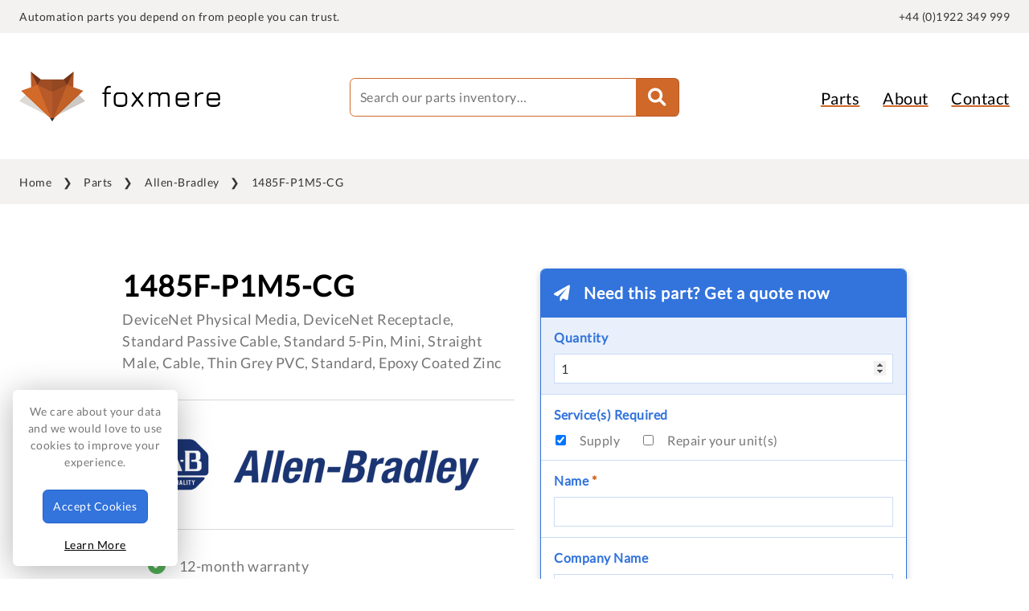

--- FILE ---
content_type: text/html; charset=UTF-8
request_url: https://foxmere.com/en/parts/allen-bradley/1485fp1m5cg
body_size: 5202
content:
<!doctype html>
<html lang="en" xmlns:og="http://ogp.me/ns#">
<head>
  <!-- Build v12.34.0 -->
   
  <script src="https://challenges.cloudflare.com/turnstile/v0/api.js" async defer type="6c1e64c46a64b7af4c9b55ef-text/javascript"></script>

      <!-- Google Tag Manager -->
    <script type="6c1e64c46a64b7af4c9b55ef-text/javascript">(function(w,d,s,l,i){w[l]=w[l]||[];w[l].push({'gtm.start':
    new Date().getTime(),event:'gtm.js'});var f=d.getElementsByTagName(s)[0],
    j=d.createElement(s),dl=l!='dataLayer'?'&l='+l:'';j.async=true;j.src=
    'https://www.googletagmanager.com/gtm.js?id='+i+dl;f.parentNode.insertBefore(j,f);
    })(window,document,'script','dataLayer','GTM-NM9HT3B');</script>
    <!-- End Google Tag Manager -->
  
  <title>1485F-P1M5-CG by Allen-Bradley with 12 month warranty | Foxmere</title>
  <meta name="description" content="DeviceNet Physical Media, DeviceNet Receptacle, Standard Passive Cable, Standard 5-Pin, Mini, Straight Male, Cable, Thin Grey PVC, Standard, Epoxy Coated Zinc">
  <meta charset="UTF-8" />
  <meta name="viewport" content="width=device-width, initial-scale=1" />
  
        <meta property="og:title" content="1485F-P1M5-CG by Allen-Bradley from Foxmere" />
  <meta property="og:url" content="https://foxmere.com/en/parts/allen-bradley/1485fp1m5cg" />
      <meta property="og:image" content="https://foxmere.s3.eu-west-2.amazonaws.com/img/cards/allen-bradley.png" />
    <meta property="og:description" content="Allen-Bradley 1485F-P1M5-CG. Get a price at Foxmere. Reliable Allen-Bradley spares with a 12-month warranty. Express delivery available." />
    <meta name="twitter:card" content="summary_large_image" />
    <meta name="twitter:creator" content="@foxmere" />
  
  
  <link rel="preload" href="https://foxmere.com/fonts/google/lato.woff2" as="font" type="font/woff2" crossorigin>
  <link rel="preload" href="https://foxmere.com/fonts/google/lato-latin-ext.woff2" as="font" type="font/woff2" crossorigin>
  <link href="https://foxmere.com/css/fonts.css?v=1765459354" rel="stylesheet">
  <link href="https://foxmere.com/css/app.css?v=1765459354" rel="stylesheet">
      <link rel="canonical" href="https://foxmere.com/en/parts/allen-bradley/1485fp1m5cg">
  
  <link rel="apple-touch-icon" sizes="180x180" href="https://foxmere.com/favicon/apple-touch-icon.png">
<link rel="icon" type="image/png" sizes="32x32" href="https://foxmere.com/favicon/favicon-32x32.png">
<link rel="icon" type="image/png" sizes="16x16" href="https://foxmere.com/favicon/favicon-16x16.png">
<link rel="manifest" href="https://foxmere.com/favicon/site.webmanifest">
<link rel="mask-icon" href="https://foxmere.com/favicon/safari-pinned-tab.svg" color="#5bbad5">
<meta name="msapplication-TileColor" content="#ff0000">
<meta name="theme-color" content="#ffffff">  <!--    

      ad88                                                                                                      
    d8"                                                                                                        
    88                                                                                                         
  MM88MMM      ,adPPYba,      8b,     ,d8     88,dPYba,,adPYba,       ,adPPYba,     8b,dPPYba,      ,adPPYba,  
    88        a8"     "8a      `Y8, ,8P'      88P'   "88"    "8a     a8P_____88     88P'   "Y8     a8P_____88  
    88        8b       d8        )888(        88      88      88     8PP"""""""     88             8PP"""""""  
    88        "8a,   ,a8"      ,d8" "8b,      88      88      88     "8b,   ,aa     88             "8b,   ,aa  
    88         `"YbbdP"'      8P'     `Y8     88      88      88      `"Ybbd8"'     88              `"Ybbd8"'                                                                                                        
 
  -->
</head>
<body>
      <!-- Google Tag Manager (noscript) -->
    <noscript><iframe src="https://www.googletagmanager.com/ns.html?id=GTM-NM9HT3B" height="0" width="0" style="display:none;visibility:hidden"></iframe></noscript>
    <!-- End Google Tag Manager (noscript) -->
    <section class="c-pre-header u-bg-cream u-from-laptop" itemscope itemtype="https://schema.org/WebSite">
  <div class="o-wrapper o-wrapper--shallow">
    <div class="o-layout o-layout--flush">
      <div class="o-layout__item u-1/2"><span>Automation parts you depend on from people you can trust.</span></div>
      <div class="o-layout__item u-1/2 u-txt-right">
        <!-- language -->
        <!-- account -->
        <div class="phone-number">
          <span><a href="tel:00441922349999" title="Click to call" aria-label="quick-telephone">+44 (0)1922 349 999</a></span>
        </div>
      </div>
    </div>
  </div>
</section>

<header class="c-header-desktop u-from-laptop">
  <div class="o-wrapper">
    <div class="o-layout o-layout--flush">
      <div class="o-layout__item u-1/3">
        <div class="c-logo">
  <a href="https://foxmere.com/en">
    <img src="https://foxmere.com/img/foxmere.png" alt="Foxmere" title="Foxmere">
  </a>
</div>      </div>

      <div class="o-layout__item u-1/3">
        <form method="get" action="https://foxmere.com/en/parts/search" class="c-search-desktop">
                      <input type="text" name="query" placeholder="Search our parts inventory&mldr;" autocomplete="off">
                    <button class="u-fa c-btn"></button>
        </form>
      </div>

      <nav class="o-layout__item u-1/3 c-navigation-desktop u-txt-right">
        <ul>
  <li class="u-to-laptop"><a href="https://foxmere.com/en">Home</a></li>
  <li><a href="https://foxmere.com/en/parts">Parts</a></li>
  <li><a href="https://foxmere.com/en/about">About</a></li>
  <li class="u-to-laptop"><a href="https://foxmere.com/en/industries">Who We Serve</a></li>
  <li><a href="https://foxmere.com/en/contact">Contact</a></li>
  <li class="u-to-laptop"><a href="https://foxmere.com/en/journal">Journal</a></li>
  <li class="u-to-laptop"><a href="https://foxmere.com/en/careers">Careers</a></li>
</ul>      </nav>
    </div>
  </div>
</header>  <header class="c-header__handheld u-to-laptop">
  <div class="c-logo">
  <a href="https://foxmere.com/en">
    <img src="https://foxmere.com/img/foxmere.png" alt="Foxmere" title="Foxmere">
  </a>
</div>  <!-- Language --> 
  <div class="phone">
    <a href="tel:00441922349999" title="Click to call" aria-label="quick-telephone"><i class="fas fa-phone"></i></a>
  </div>

  <div class="c-navigation-handheld">
    <input id="burger" type="checkbox" />

    <label for="burger" aria-label="main-menu">
      <span></span>
      <span></span>
      <span></span>
    </label>
    <nav>
      <ul>
  <li class="u-to-laptop"><a href="https://foxmere.com/en">Home</a></li>
  <li><a href="https://foxmere.com/en/parts">Parts</a></li>
  <li><a href="https://foxmere.com/en/about">About</a></li>
  <li class="u-to-laptop"><a href="https://foxmere.com/en/industries">Who We Serve</a></li>
  <li><a href="https://foxmere.com/en/contact">Contact</a></li>
  <li class="u-to-laptop"><a href="https://foxmere.com/en/journal">Journal</a></li>
  <li class="u-to-laptop"><a href="https://foxmere.com/en/careers">Careers</a></li>
</ul>    </nav>
  </div>

  <div>
    <form method="get" action="https://foxmere.com/en/parts/search" class="c-search-handheld">
      <input type="text" name="query" placeholder="Search our parts database&mldr;" autocomplete="off">
      <button class="u-fa c-btn"></button>
    </form>
  </div>
</header>  
  <script type="application/ld+json">
  {
    "@context": "https://schema.org/",
    "@type": "Product",
    "name": "{{ $part->name }}",
    "mpn": "{{ $part->name }}",
    "brand": {
      "@type": "Brand",
      "name": "{{ $part->manufacturer->name }}"
    },
    "sku": "{{ $part->id }}",
    "aggregateRating": {
      "itemReviewed": "Organization",
      "@type": "AggregateRating",
      "ratingValue": 5,
      "reviewCount": 37
    }
  }
  </script>


  <section class="c-breadcrumbs u-from-tablet">
    <div class="o-wrapper">
      <ul>
                              <li><a href="https://foxmere.com/en">Home</a></li>
                                        <li><a href="https://foxmere.com/en/parts">Parts</a></li>
                                        <li><a href="https://foxmere.com/en/parts/allen-bradley">Allen-Bradley</a></li>
                                        <li>1485F-P1M5-CG</li>
                        </ul>
    </div>
  </section>


  <main class="p-part">
    <div class="o-wrapper o-wrapper--laptop">

      <a class="c-anchor" id="alert"></a>



      <div class="o-layout o-layout--flush">
        <div class="o-layout__item u-1/1 u-1/2@tablet">
          <h1>1485F-P1M5-CG</h1>
          <h2 class="manufacturer u-to-tablet u-title u-title--h4" style="color: #1B3573">Allen-Bradley</h2>
          <p class="description">DeviceNet Physical Media, DeviceNet Receptacle, Standard Passive Cable, Standard 5-Pin, Mini, Straight Male, Cable, Thin Grey PVC, Standard, Epoxy Coated Zinc</p>

                      <section class="manufacturer-logo u-txt-center">
              <h2><img 
              src="https://foxmere.s3.eu-west-2.amazonaws.com/lazyload/manufacturers/logos/allen-bradley.png"
              data-src="https://foxmere.s3.eu-west-2.amazonaws.com/img/manufacturers/logos/allen-bradley.png"
              class="lazyload blurup"
              alt="Allen-Bradley"
              title="Allen-Bradley"
              ></h2>
            </section>
          
          <section class="c-trust-builder">
            <ul>
              <li class="warranty"><i class="fas fa-check-circle"></i><span>12-month warranty</span></li>
              <li class="shipping u-from-laptop u-from-laptop--inline"><i class="fas fa-earth"></i><span>Express, worldwide shipping available</span></li>
              <li class="shipping u-to-laptop"><i class="fas fa-earth"></i><span>Worldwide shipping</span></li>
              <li class="returns"><i class="fas fa-rotate-left"></i><span>No hassle returns policy</span></li>
              <li class="secure"><i class="fas fa-shield"></i><span>Secure payments</span></li>
              <li class="rating u-from-laptop u-from-laptop--inline"><i class="fas fa-star"></i><span>Foxmere is a Google 5-star company</span></li>
              <li class="rating u-to-laptop"><i class="fas fa-star"></i><span>Google 5-star company</span></li>
            </ul>
          </section>   
          
          <section class="part-details">
            <h3>Part Details</h3>
            <div class="o-layout">
              <div class="o-layout__item u-1/1 u-1/3@tablet label">Manufacturer</div>
              <div class="o-layout__item u-1/1 u-2/3@tablet value">Allen-Bradley</div>

              <div class="o-layout__item u-1/1 u-1/3@tablet label">Part Number</div>
              <div class="o-layout__item u-1/1 u-2/3@tablet value">1485F-P1M5-CG</div>

                              <div class="o-layout__item u-1/1 u-1/3@tablet label">Description</div>
                <div class="o-layout__item u-1/1 u-2/3@tablet value">DeviceNet Physical Media, DeviceNet Receptacle, Standard Passive Cable, Standard 5-Pin, Mini, Straight Male, Cable, Thin Grey PVC, Standard, Epoxy Coated Zinc</div>
              
              
                            
                            
                              <div class="o-layout__item u-1/1 u-1/3@tablet label">Category</div>
                <div class="o-layout__item u-1/1 u-2/3@tablet value">General Automation</div>
                          </div>
          </section>       
        </div>

        <div class="o-layout__item u-1/1 u-1/2@tablet enquire"><a class="c-anchor" id="rfq"></a>
          <form class="c-form c-form--blue c-form--shadow" method="POST" action="https://foxmere.com/en/parts/submit#alert">
            <input type="hidden" name="_token" value="njyCoKGPw5u3YDyutNdgrTN3nOcLZjsUzjRt6x16" autocomplete="off">            <div class="u-title u-title__box u-title--form u-title--h5">Need this part? Get a quote now</div>
            <input type="hidden" name="part" value="Allen-Bradley 1485F-P1M5-CG">
            <input type="hidden" name="description" value="DeviceNet Physical Media, DeviceNet Receptacle, Standard Passive Cable, Standard 5-Pin, Mini, Straight Male, Cable, Thin Grey PVC, Standard, Epoxy Coated Zinc">
            <div class="field field__input">
  <label for="quantity" class="c-form-label">Quantity</label>
  <input type="number" name="quantity" id="quantity" value="1" tabindex="1" autofocus required>
</div>            <div class="field field__checkbox">
              <span class="c-form-label">Service(s) Required</span>
              <div class="options">
                <input type="checkbox" id="supply" name="supply" tabindex="2" checked>
                <label for="supply">Supply</label>      
                <input type="checkbox" id="repair" name="repair" tabindex="3">
                <label for="repair">Repair <span class="u-from-laptop u-from-laptop--inline">your unit(s)</span></label>
              </div>     
            </div> 
            <div class="field field__input">
  <label for="name" class="c-form-label">Name <span class="c-form-required">*</span></label>
  <input type="text" name="name" id="name" value="" tabindex="4" required>
</div>            <div class="field field__input">
  <label for="company" class="c-form-label">Company Name</label>
  <input type="text" name="company" id="company" value="" tabindex="5">
</div>            <div class="field field__input">
  <label for="email" class="c-form-label">Email <span class="c-form-required">*</span></label>
  <input type="email" name="email" id="email" value="" tabindex="6" required>
</div>            <div class="field field__input">
  <label for="phone" class="c-form-label">Phone</label>
  <input type="text" name="phone" id="phone" value="" tabindex="7">
</div>            <div class="cf-turnstile" data-sitekey="0x4AAAAAAB6vkseIQdz2t8UU" data-size="flexible" data-callback="onTurnstileSuccess"></div>
<input type="hidden" name="cf-turnstile" id="cf-turnstile">            <div class="field field__btn">
              <button class="c-btn c-btn--blue" type="submit" tabindex="8">Get a Quote</button>
                              <p class="sold"><i class="fas fa-fire"></i>40 Units Sold</p>
                          </div>
          </form>

          <div class="c-quick-call">
            <div class="u-title u-title--h4">Speak to our expert team</div>
<p><a href="tel:00441922349999" title="Click to call" aria-label="telephone">
  <i class="fas fa-phone"></i>+44 (0)1922 349 999
</a></p>          </div>
        </div>
      </div>
    </div>
  </main>

  <section class="c-continue-searching u-bg-dark u-txt-center">
  <div class="o-wrapper">
    <div class="u-title u-title--h2 u-title--white">Search Our Stock</div>
    <p>We have over <span>500,000</span> fully warrantied parts ready to go</p>
    
    <form method="get" action="https://foxmere.com/en/parts/search">
      <input type="text" name="query" placeholder="Try 0AC808.9-1" autocomplete="off">
      <button class="u-fa"></button>
    </form>

    <ul>
                        <li><a href="https://foxmere.com/en/parts/abb" class="c-btn">ABB</a></li>
                                              <li><a href="https://foxmere.com/en/parts/br" class="c-btn">B&amp;R</a></li>
                                <li><a href="https://foxmere.com/en/parts/endress-hauser" class="c-btn">Endress+Hauser</a></li>
                                <li><a href="https://foxmere.com/en/parts/fanuc" class="c-btn">Fanuc</a></li>
                                <li><a href="https://foxmere.com/en/parts/mitsubishi-electric" class="c-btn">Mitsubishi Electric</a></li>
                                <li><a href="https://foxmere.com/en/parts/omron" class="c-btn">Omron</a></li>
                                <li><a href="https://foxmere.com/en/parts/phoenix-contact" class="c-btn">Phoenix Contact</a></li>
                                <li><a href="https://foxmere.com/en/parts/schneider-electric" class="c-btn">Schneider Electric</a></li>
                                <li><a href="https://foxmere.com/en/parts/siemens" class="c-btn">Siemens</a></li>
                    <li class="all"><a href="https://foxmere.com/en/parts">View All Manufacturers <i class="fas fa-arrow-right"></i></a></li>
    </ul>
  </div>
</section>
  <footer class="c-footer u-bg-cream">
  <div class="o-wrapper">
    <div class="o-layout o-layout--flush">
      <div class="o-layout__item u-1/2 u-1/4@tablet u-1/5@desktop">
        <h6>Explore</h6>
        <ul>
          <li><a href="https://foxmere.com/en/parts">Parts</a></li>
          <li><a href="https://foxmere.com/en/categories">Categories</a></li>
          <li><a href="https://foxmere.com/en/about">About</a></li>
          <li><a href="https://foxmere.com/en/industries">Who We Serve</a></li>
          <li><a href="https://foxmere.com/en/clearance">Clearance Stock</a></li>
          <li><a href="https://foxmere.com/en/sell-to-us">Sell to Us</a></li>
          <li><a href="https://foxmere.com/en/journal">Journal</a></li>
          <li><a href="https://foxmere.com/en/careers">Careers</a></li>
          <li><a href="https://foxmere.com/en/contact">Contact</a></li>
          <li><a href="https://foxmere.com/en/faq">FAQ</a></li>
        </ul>
      </div>
      <div class="o-layout__item u-1/2 u-1/4@tablet u-1/5@desktop">
        <h6>Popular Brands</h6>
        <ul>
                      <li><a href="https://foxmere.com/en/parts/abb">ABB</a></li>
                      <li><a href="https://foxmere.com/en/parts/allen-bradley">Allen-Bradley</a></li>
                      <li><a href="https://foxmere.com/en/parts/br">B&amp;R</a></li>
                      <li><a href="https://foxmere.com/en/parts/endress-hauser">Endress+Hauser</a></li>
                      <li><a href="https://foxmere.com/en/parts/fanuc">Fanuc</a></li>
                      <li><a href="https://foxmere.com/en/parts/mitsubishi-electric">Mitsubishi Electric</a></li>
                      <li><a href="https://foxmere.com/en/parts/omron">Omron</a></li>
                      <li><a href="https://foxmere.com/en/parts/phoenix-contact">Phoenix Contact</a></li>
                      <li><a href="https://foxmere.com/en/parts/schneider-electric">Schneider Electric</a></li>
                      <li><a href="https://foxmere.com/en/parts/siemens">Siemens</a></li>
                    <li><a href="https://foxmere.com/en/parts">All Manufacturers</a></li>
        </ul>
      </div>
      <div class="o-layout__item u-1/4@tablet u-1/5@desktop">
        <div class="o-layout o-layout--flush">
          <div class="o-layout__item u-1/2 u-1/1@tablet">
            <h6>Useful Links</h6>
            <ul>
              <li><a href="https://foxmere.com/en/cookie-policy">Cookie Policy</a></li>
              <li><a href="https://foxmere.com/en/privacy-policy">Privacy Policy</a></li>
              <li><a href="https://foxmere.com/en/returns-policy">Returns Policy</a></li>
              <li><a href="https://foxmere.com/en/terms-and-conditions">Terms &amp; Conditions</a></li>
              <li><a href="https://foxmere.com/en/trademarks">Trademarks</a></li>
              <li><a href="https://foxmere.com/en/warranties">Warranties</a></li>
            </ul>
          </div>
        </div>
      </div>
      <div class="o-layout__item u-1/1 u-1/4@tablet u-1/5@desktop u-from-tablet u-from-tablet--inline">
        <h6>From the Journal</h6>
        <ul>
                      <li class="u-to-laptop"><a href="https://foxmere.com/en/journal/cobots-to-the-rescue">Cobots to the rescue</a></li>
            <li class="u-from-laptop u-from-laptop--inline"><a href="https://foxmere.com/en/journal/cobots-to-the-rescue">Cobots to the rescue</a></li>
                      <li class="u-to-laptop"><a href="https://foxmere.com/en/journal/the-chemical-sectors-productivity-puzzle">The chemical sector�&hellip;</a></li>
            <li class="u-from-laptop u-from-laptop--inline"><a href="https://foxmere.com/en/journal/the-chemical-sectors-productivity-puzzle">The chemical sector’s prod&hellip;</a></li>
                      <li class="u-to-laptop"><a href="https://foxmere.com/en/journal/why-airlines-are-keeping-older-aircraft-flying-longer-than-ever-before">Why airlines are kee&hellip;</a></li>
            <li class="u-from-laptop u-from-laptop--inline"><a href="https://foxmere.com/en/journal/why-airlines-are-keeping-older-aircraft-flying-longer-than-ever-before">Why airlines are keeping old&hellip;</a></li>
                      <li class="u-to-laptop"><a href="https://foxmere.com/en/journal/how-ai-is-shaping-the-uks-ageing-energy-grid">How AI is shaping th&hellip;</a></li>
            <li class="u-from-laptop u-from-laptop--inline"><a href="https://foxmere.com/en/journal/how-ai-is-shaping-the-uks-ageing-energy-grid">How AI is shaping the UK's a&hellip;</a></li>
                      <li class="u-to-laptop"><a href="https://foxmere.com/en/journal/managing-noise-on-foods-factory-floor">Managing noise on fo&hellip;</a></li>
            <li class="u-from-laptop u-from-laptop--inline"><a href="https://foxmere.com/en/journal/managing-noise-on-foods-factory-floor">Managing noise on food’s f&hellip;</a></li>
                      <li class="u-to-laptop"><a href="https://foxmere.com/en/journal/why-machine-vision-is-the-next-big-thing-in-manufacturing">Why machine vision i&hellip;</a></li>
            <li class="u-from-laptop u-from-laptop--inline"><a href="https://foxmere.com/en/journal/why-machine-vision-is-the-next-big-thing-in-manufacturing">Why machine vision is the ne&hellip;</a></li>
                      <li class="u-to-laptop"><a href="https://foxmere.com/en/journal/automation-trends-defining-2025">Automation trends de&hellip;</a></li>
            <li class="u-from-laptop u-from-laptop--inline"><a href="https://foxmere.com/en/journal/automation-trends-defining-2025">Automation trends defining 2&hellip;</a></li>
                      <li class="u-to-laptop"><a href="https://foxmere.com/en/journal/siemens-price-list-update-q1-2025">Siemens price list u&hellip;</a></li>
            <li class="u-from-laptop u-from-laptop--inline"><a href="https://foxmere.com/en/journal/siemens-price-list-update-q1-2025">Siemens price list update Q1&hellip;</a></li>
                      <li class="u-to-laptop"><a href="https://foxmere.com/en/journal/is-production-pollution">Is production pollut&hellip;</a></li>
            <li class="u-from-laptop u-from-laptop--inline"><a href="https://foxmere.com/en/journal/is-production-pollution">Is production pollution?</a></li>
                      <li class="u-to-laptop"><a href="https://foxmere.com/en/journal/how-smart-automation-saves-christmas">How smart automation&hellip;</a></li>
            <li class="u-from-laptop u-from-laptop--inline"><a href="https://foxmere.com/en/journal/how-smart-automation-saves-christmas">How smart automation saves C&hellip;</a></li>
                      <li class="u-to-laptop"><a href="https://foxmere.com/en/journal/is-the-automotive-sector-stuck-in-gear">Is the automotive se&hellip;</a></li>
            <li class="u-from-laptop u-from-laptop--inline"><a href="https://foxmere.com/en/journal/is-the-automotive-sector-stuck-in-gear">Is the automotive sector stu&hellip;</a></li>
                  </ul>
      </div>
      <div class="o-layout__item u-1/1 u-1/4@tablet u-1/5@desktop u-from-desktop u-from-desktop--inline">
        <h6>HQ, United Kingdom</h6>
        <ul>
          <li>Suite 1, Linley Lodge Industrial Estate</li>
          <li>Westgate, Aldridge</li>
          <li>WS9 8EX</li>
        </ul>
        <h6>EU Warehouse, Ireland</h6>
        <ul>
          <li>Eurobase House</li>
          <li>Unit 312, IDA Industrial Estate</li>
          <li>Cork Road, Waterford</li>
          <li>X91 EH5N, Ireland</li>
        </ul>
      </div>
    </div>
  </div>
</footer>

<section class="c-post-footer u-bg-dark">
  <div class="o-wrapper o-wrapper--shallow">
    <span>&copy; 2018-2026 Foxmere Technologies Ltd as registered in England and Wales with company number 11222142.</span>
  </div>
</section>
  <script src="https://foxmere.com/js/app.js?v=1765459354" type="6c1e64c46a64b7af4c9b55ef-text/javascript"></script>
    <script type="6c1e64c46a64b7af4c9b55ef-text/javascript">
    window.onTurnstileSuccess = function(token) {
        document.getElementById('cf-turnstile').value = token;
        document.getElementById('cf-turnstile-handheld').value = token;
    };
  </script>
<script src="/cdn-cgi/scripts/7d0fa10a/cloudflare-static/rocket-loader.min.js" data-cf-settings="6c1e64c46a64b7af4c9b55ef-|49" defer></script><script defer src="https://static.cloudflareinsights.com/beacon.min.js/vcd15cbe7772f49c399c6a5babf22c1241717689176015" integrity="sha512-ZpsOmlRQV6y907TI0dKBHq9Md29nnaEIPlkf84rnaERnq6zvWvPUqr2ft8M1aS28oN72PdrCzSjY4U6VaAw1EQ==" data-cf-beacon='{"version":"2024.11.0","token":"633fb62462ce4a8d886d05a27c7cee53","r":1,"server_timing":{"name":{"cfCacheStatus":true,"cfEdge":true,"cfExtPri":true,"cfL4":true,"cfOrigin":true,"cfSpeedBrain":true},"location_startswith":null}}' crossorigin="anonymous"></script>
</body>
</html>